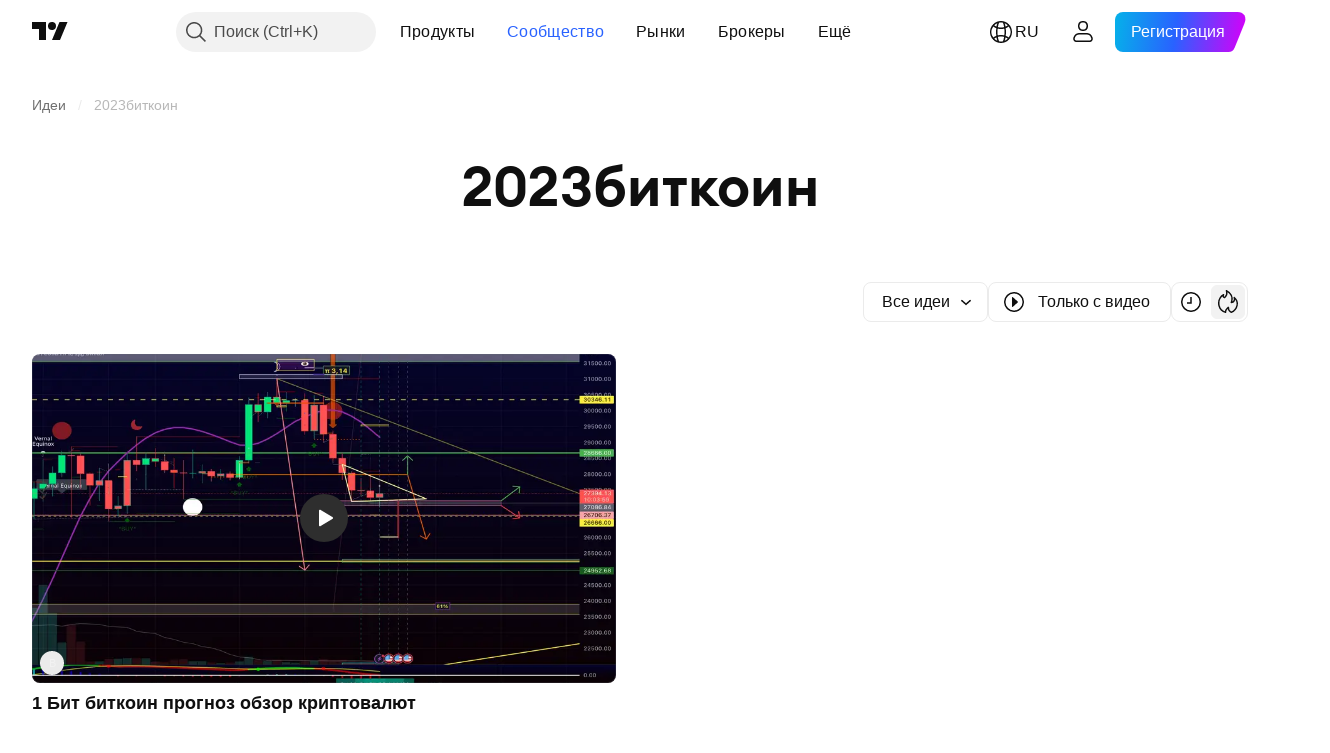

--- FILE ---
content_type: application/javascript; charset=utf-8
request_url: https://static.tradingview.com/static/bundles/ru.61111.929316da6b434b07d734.js
body_size: 2023
content:
(self.webpackChunktradingview=self.webpackChunktradingview||[]).push([[61111,25467,97837,37117,28675],{137597:e=>{e.exports=["от {username}"]},527427:e=>{e.exports=["Фильтры"]},516954:e=>{e.exports=["Платный скрипт"]},959698:e=>{e.exports=["Комментировать"]},256257:e=>{e.exports=["Брокер"]},237744:e=>{e.exports=["Биржа"]},706475:e=>{e.exports=["д"]},557655:e=>{e.exports=["ч"]},836883:e=>{e.exports=["м"]},649930:e=>{e.exports=["мес"]},477814:e=>{e.exports=["г"]},923230:e=>{e.exports=["Пт"]},930961:e=>{e.exports=["Пн"]},894748:e=>{e.exports=["Сб"]},875005:e=>{e.exports=["Вс"]},392578:e=>{e.exports=["Ср"]},608765:e=>{e.exports=["Чт"]},244254:e=>{e.exports=["Вт"]},212702:e=>{e.exports=["Оценить"]},13132:e=>{e.exports=["Май"]},326715:e=>{e.exports=["через %s"]},644500:e=>{e.exports=["Все идеи"]},656123:e=>{e.exports=["Все типы"]},227072:e=>{e.exports=["Апр"]},528896:e=>{e.exports=["Апрель"]},546450:e=>{e.exports=["Авг"]},811081:e=>{e.exports=["Август"]},830194:e=>{e.exports=["Навигационная цепочка"]},515462:e=>{e.exports=["Хорошо"]},532084:e=>{e.exports=["Дек"]},890082:e=>{e.exports=["Декабрь"]},99625:e=>{e.exports=["Удалить публикацию"]},852484:e=>{e.exports=["Обучение"]},309653:e=>{e.exports=["Обучающие идеи"]},510640:e=>{e.exports=["Выбор редакции"]},576362:e=>{e.exports=["Рекомендованный"]},302507:e=>{e.exports=["Фев"]},581069:e=>{e.exports=["Февраль"]},922928:e=>{e.exports=["Пт"]},503570:e=>{e.exports=["Пятница"]},43914:e=>{e.exports=["Скрипт с ограниченным доступом. Свяжитесь с автором для получения доступа."]},921636:e=>{e.exports=["Скрипт с ограниченным доступом. Вам предоставили доступ."]},184549:e=>{e.exports=["Индикаторы"]},961384:e=>{e.exports=["Фильтр типа идеи"]},562310:e=>{e.exports=["Янв"]},100200:e=>{e.exports=["Январь"]},853786:e=>{e.exports=["Июл"]},206608:e=>{e.exports=["Июль"]},800429:e=>{e.exports=["Июн"]},661487:e=>{e.exports=["Июнь"]},560007:e=>{e.exports=["Слишком много лайков"]},912179:e=>{e.exports=["Окт"]},137997:e=>{e.exports=["Октябрь"]},897141:e=>{e.exports=["Только с открытым кодом"]},728257:e=>{e.exports=["Длинная"]},709642:e=>{e.exports=["Библиотеки"]},837150:e=>{e.exports=["Пн"]},419573:e=>{e.exports=["Понедельник"]},437117:e=>{e.exports=["Ещё"]},819863:e=>{e.exports=["Подробная навигационная цепочка"]},776342:e=>{e.exports=["Популярные"]},913015:e=>{e.exports=["Свежие"]},910230:e=>{e.exports=["Актуальное"]},125734:e=>{e.exports=["Май"]},92767:e=>{e.exports=["Мар"]},193878:e=>{e.exports=["Март"]},298822:e=>{e.exports=["Не обучающая"]},963308:e=>{e.exports=["Не публичная"]},228418:e=>{e.exports=["Не выбранная"]},821020:e=>{e.exports=["Не рекомендованная"]},852638:e=>{e.exports=["Не видимая"]},294830:e=>{e.exports=["Пометка для автора"]},814107:e=>{e.exports=["Здесь пока ничего нет"]},526899:e=>{e.exports=["Ноя"]},604607:e=>{e.exports=["Ноябрь"]},874992:e=>{e.exports=["Следующая страница"]},674913:e=>{e.exports=["Сортировать по дате"]},872299:e=>{e.exports=["Сортировать по популярности"]},592921:e=>{e.exports=["Сортировать по актуальности"]},232273:e=>{e.exports=["Сб"]},130348:e=>{
e.exports=["Суббота"]},292278:e=>{e.exports=["Скрипт защищён"]},346703:e=>{e.exports=["Фильтр типа скрипта"]},424753:e=>{e.exports=["Другие публикации"]},806816:e=>{e.exports=["Сен"]},632179:e=>{e.exports=["Сентябрь"]},13009:e=>{e.exports=["Короткая"]},455087:e=>{e.exports=["Показывать только видеоидеи"]},468709:e=>{e.exports=["Больше публикаций"]},376924:e=>{e.exports=["Показывать только скрипты с открытым кодом"]},629383:e=>{e.exports=["Стратегии"]},306491:e=>{e.exports=["Рекомендована"]},377493:e=>{e.exports=["Вс"]},661480:e=>{e.exports=["Воскресенье"]},508670:e=>{e.exports=["Страница {num}"]},632147:e=>{e.exports=["Нумерация страниц"]},52293:e=>{e.exports=["Выбранные"]},871177:e=>{e.exports=["Индикатор Pine Script®"]},601470:e=>{e.exports=["Библиотека Pine Script®"]},359681:e=>{e.exports=["Стратегия Pine Script®"]},717184:e=>{e.exports=["Предыдущая страница"]},690593:e=>{e.exports=["Приватная идея"]},627458:e=>{e.exports=["Приватный скрипт"]},236906:e=>{e.exports=["Публичные"]},963929:e=>{e.exports=["Вы оценили уже много идей сегодня! Подождите немного, просмотрите наши графики, а затем попробуйте ещё раз позже."]},711532:e=>{e.exports=["Ср"]},894226:e=>{e.exports=["Среда"]},771388:e=>{e.exports=["Чт"]},879137:e=>{e.exports=["Четверг"]},763690:e=>{e.exports=["Здесь пока ничего нет, но вы можете почитать тысячи других публикаций."]},767138:e=>{e.exports=["Торговые идеи"]},811916:e=>{e.exports=["Вт"]},682160:e=>{e.exports=["Вторник"]},97837:e=>{e.exports=["Обновлено"]},224263:e=>{e.exports=["Только с видео"]},439836:e=>{e.exports=["Видима"]},403823:e=>{e.exports=["год"]},426940:e=>{e.exports=["день"]},2046:e=>{e.exports=["месяц"]},105756:e=>{e.exports=["один час"]},464017:e=>{e.exports=["только что"]},71460:e=>{e.exports=["{dayName} {specialSymbolOpen}в{specialSymbolClose} {dayTime}"]},632811:e=>{e.exports=["{specialSymbolOpen}Последн.{specialSymbolClose} {dayName} {specialSymbolOpen}в{specialSymbolClose} {dayTime}"]},689399:e=>{e.exports=["{specialSymbolOpen}Сегодня в{specialSymbolClose} {dayTime}"]},534437:e=>{e.exports=["{specialSymbolOpen}Завтра в{specialSymbolClose} {dayTime}"]},285799:e=>{e.exports=["{specialSymbolOpen}Вчера в{specialSymbolClose} {dayTime}"]},817856:e=>{e.exports=["%d час","%d часа","%d часов","%d часов"]},515185:e=>{e.exports=["%d месяц","%d месяца","%d месяцев","%d месяцев"]},584890:e=>{e.exports=["%d минута","%d минуты","%d минут","%d минут"]},909806:e=>{e.exports=["%d год","%d года","%d лет","%d лет"]},72685:e=>{e.exports=["{count} пользователь оценил","{count} пользователя оценили","{count} пользователей оценили","{count} пользователей оценили"]},595139:e=>{e.exports=["{count} комментарий","{count} комментария","{count} комментариев","{count} комментариев"]}}]);

--- FILE ---
content_type: application/javascript; charset=utf-8
request_url: https://static.tradingview.com/static/bundles/publications_view.1d0eeb464e6626b59fb7.js
body_size: 18186
content:
(self.webpackChunktradingview=self.webpackChunktradingview||[]).push([[26476],{583287:e=>{e.exports={"tv-spinner__container-rotate":"tv-spinner__container-rotate-aLqboHuu"}},60267:e=>{e.exports={desktop:"desktop-cIgT47qY",mobile:"mobile-cIgT47qY"}},350272:e=>{e.exports={root:"root-wf93R4pV",breadcrumbsHidden:"breadcrumbsHidden-wf93R4pV"}},350165:e=>{e.exports={header:"header-a7yb11E8",heading:"heading-a7yb11E8",categories:"categories-a7yb11E8",feed:"feed-a7yb11E8",emptyStateIcon:"emptyStateIcon-a7yb11E8",emptyStateButton:"emptyStateButton-a7yb11E8"}},969500:e=>{e.exports={}},243205:e=>{e.exports={"badge-broker":"badge-broker-GgBZrZ6D",featured:"featured-GgBZrZ6D",dark:"dark-GgBZrZ6D",platinum:"platinum-GgBZrZ6D",link:"link-GgBZrZ6D",gold:"gold-GgBZrZ6D",silver:"silver-GgBZrZ6D"}},821241:e=>{e.exports={"breadcrumbs-container":"breadcrumbs-container-aI9V8b_F","breadcrumbs-list":"breadcrumbs-list-aI9V8b_F","breadcrumbs-listitem":"breadcrumbs-listitem-aI9V8b_F"}},445296:e=>{e.exports={divider:"divider-cZAS4vtj","divider-small":"divider-small-cZAS4vtj","divider-medium":"divider-medium-cZAS4vtj",breadcrumb:"breadcrumb-cZAS4vtj","current-page":"current-page-cZAS4vtj","breadcrumb-with-caret":"breadcrumb-with-caret-cZAS4vtj","breadcrumb-with-menu-container":"breadcrumb-with-menu-container-cZAS4vtj","breadcrumb-disclosure-content":"breadcrumb-disclosure-content-cZAS4vtj","breadcrumb-disclosure-link":"breadcrumb-disclosure-link-cZAS4vtj","breadcrumb-disclosure-item":"breadcrumb-disclosure-item-cZAS4vtj","rounded-icon":"rounded-icon-cZAS4vtj","breadcrumb-content":"breadcrumb-content-cZAS4vtj","breadcrumb-circle-logo":"breadcrumb-circle-logo-cZAS4vtj"}},928534:e=>{e.exports={"tablet-small-breakpoint":"(max-width: 440px)",item:"item-jFqVJoPk",hovered:"hovered-jFqVJoPk",isDisabled:"isDisabled-jFqVJoPk",isActive:"isActive-jFqVJoPk",shortcut:"shortcut-jFqVJoPk",toolbox:"toolbox-jFqVJoPk",withIcon:"withIcon-jFqVJoPk","round-icon":"round-icon-jFqVJoPk",icon:"icon-jFqVJoPk",startSlot:"startSlot-jFqVJoPk",labelRow:"labelRow-jFqVJoPk",label:"label-jFqVJoPk",showOnHover:"showOnHover-jFqVJoPk","disclosure-item-circle-logo":"disclosure-item-circle-logo-jFqVJoPk",showOnFocus:"showOnFocus-jFqVJoPk"}},84526:e=>{e.exports={linkItem:"linkItem-zMVwkifW"}},351827:e=>{e.exports={roundTabButton:"roundTabButton-JbssaNvk",disableFocusOutline:"disableFocusOutline-JbssaNvk",enableCursorPointer:"enableCursorPointer-JbssaNvk",large:"large-JbssaNvk",withStartIcon:"withStartIcon-JbssaNvk",iconOnly:"iconOnly-JbssaNvk",withEndIcon:"withEndIcon-JbssaNvk",startIconWrap:"startIconWrap-JbssaNvk",endIconWrap:"endIconWrap-JbssaNvk",small:"small-JbssaNvk",xsmall:"xsmall-JbssaNvk",primary:"primary-JbssaNvk",disabled:"disabled-JbssaNvk",selected:"selected-JbssaNvk",disableActiveStateStyles:"disableActiveStateStyles-JbssaNvk",ghost:"ghost-JbssaNvk",fake:"fake-JbssaNvk",caret:"caret-JbssaNvk",visuallyHidden:"visuallyHidden-JbssaNvk",content:"content-JbssaNvk"}},891852:e=>{e.exports={scrollWrap:"scrollWrap-vgCB17hK",overflowScroll:"overflowScroll-vgCB17hK",
roundTabs:"roundTabs-vgCB17hK",center:"center-vgCB17hK",overflowWrap:"overflowWrap-vgCB17hK",start:"start-vgCB17hK"}},269269:(e,t,n)=>{"use strict";var a;n.d(t,{CollapseDirection:()=>a,useCollapsible:()=>i}),function(e){e.StartFirst="start-first",e.EndFirst="end-first"}(a||(a={}));var o=n(50959),r=n(363633);function i(e,t,n,i=a.EndFirst){const s=(0,o.useCallback)(((n,o)=>{const r=e.map((e=>n.widthsMap.get(t(e))??0));return function({items:e,containerWidth:t,elementsWidths:n,menuItemWidth:o,keepVisible:r,direction:i}){const s=[...e],l=[],c=[];let u=0;for(const e of n)u+=e;if(u<=t)return{visible:s,hidden:c};const d=[...n];if(u=r.map((e=>d[e])).reduce(((e,t)=>e+t),0)+o,i===a.EndFirst)for(let e=0;e<s.length;e++)r.includes(e)?l.push(s[e]):(u+=d[e],u<=t?l.push(s[e]):c.push(s[e]));else for(let e=s.length-1;e>=0;e--)r.includes(e)?l.unshift(s[e]):(u+=d[e],u<=t?l.unshift(s[e]):c.unshift(s[e]));return{visible:l,hidden:c}}({items:e,containerWidth:n.containerWidth,elementsWidths:r,menuItemWidth:n.moreButtonWidth,keepVisible:o,direction:i})}),[e]);return(0,r.useCollapsibleCommon)({itemsList:e,getItemId:t,calcVisibleAndHiddenItems:s,shouldKeepItemVisible:n})}},718083:(e,t,n)=>{"use strict";n.d(t,{useDisclosure:()=>c});var a=n(50959),o=n(650151),r=n(607423),i=n(405964),s=n(763341),l=n(481058);function c(e){const{id:t,listboxId:n,disabled:c,buttonTabIndex:u=0,onFocus:d,onBlur:m,onClick:b}=e,[f,h]=(0,a.useState)(!1),[v,p]=(0,i.useFocus)(),g=v||f,C=n??void 0!==t?(0,l.createDomId)(t,"listbox"):void 0,E=(0,a.useRef)(null),y=(0,a.useCallback)((e=>E.current?.focus(e)),[E]),A=(0,a.useRef)(null),k=(0,a.useCallback)((()=>(0,o.ensureNotNull)(A.current).focus()),[A]),S=(0,a.useCallback)((()=>h(!0)),[h]),R=(0,a.useCallback)(((e=!1,t=!1)=>{h(!1);const{activeElement:n}=document;n&&(0,r.isTextEditingField)(n)||t||y({preventScroll:e})}),[h,y]),I=(0,a.useCallback)((()=>{f?R():S()}),[f,R,S]),w=c?[]:[d,p.onFocus],x=c?[]:[m,p.onBlur],D=c?[]:[b,I],T=(0,s.createSafeMulticastEventHandler)(...w),M=(0,s.createSafeMulticastEventHandler)(...x),N=(0,s.createSafeMulticastEventHandler)(...D);return{listboxId:C,isOpened:f,isFocused:g,buttonTabIndex:c?-1:u,listboxTabIndex:-1,open:S,close:R,toggle:I,onOpen:k,buttonFocusBindings:{onFocus:T,onBlur:M},onButtonClick:N,buttonRef:E,listboxRef:A,buttonAria:{"aria-controls":f?C:void 0,"aria-expanded":f,"aria-disabled":c}}}},499408:(e,t,n)=>{"use strict";n.d(t,{useKeepActiveItemIntoView:()=>i});var a=n(50959),o=n(650151),r=n(896320);function i(e={}){const{activeItem:t,getKey:n,...i}=e,s=(0,a.useRef)(null),l=(0,a.useRef)(new Map),c=(0,r.useScrollIntoViewHelper)(s.current),u=(0,a.useCallback)((()=>{null!==c.current&&null!==s.current&&c.current.getContainer()!==s.current&&c.current.setContainer(s.current)}),[c,s]),d=(0,a.useCallback)((e=>{s.current=e}),[s]),m=(0,a.useCallback)(((e,t)=>{const a=n?n(e):e;t?l.current.set(a,t):l.current.delete(a)}),[l,n]),b=(0,a.useCallback)(((e,t)=>{if(!e)return;const a=n?n(e):e,r=l.current.get(a);r&&(u(),(0,o.ensureNotNull)(c.current).scrollTo(r,t))}),[l,c,n]);return(0,
a.useEffect)((()=>b(t,i)),[b,t]),[d,m,b]}},846503:(e,t,n)=>{"use strict";n.d(t,{useMobileTouchState:()=>r});var a=n(50959),o=n(23482);function r(){const[e,t]=(0,a.useState)(!1);return(0,a.useEffect)((()=>{t(o.mobiletouch)}),[]),e}},199090:(e,t,n)=>{"use strict";n.d(t,{usePrevious:()=>o});var a=n(50959);function o(e){const t=(0,a.useRef)(null);return(0,a.useEffect)((()=>{t.current=e}),[e]),t.current}},896320:(e,t,n)=>{"use strict";n.d(t,{useScrollIntoViewHelper:()=>d});var a=n(50959),o=n(650151),r=n(745269);const i={duration:200,additionalScroll:0},s={vertical:{scrollSize:"scrollHeight",clientSize:"clientHeight",start:"top",end:"bottom",size:"height"},horizontal:{scrollSize:"scrollWidth",clientSize:"clientWidth",start:"left",end:"right",size:"width"}};function l(e,t){const n=s[e];return t[n.scrollSize]>t[n.clientSize]}function c(e,t,n,a,o,i){const l=function(e,t,n,a=0){const o=s[e];return{start:-1*a,middle:-1*(Math.floor(n[o.size]/2)-Math.floor(t[o.size]/2)),end:-1*(n[o.size]-t[o.size])+a}}(e,a,o,i.additionalScroll);let c=0;if(i.snapToMiddle||function(e,t,n){const a=s[e];return t[a.start]<n[a.start]-n[a.size]/2||t[a.end]>n[a.end]+n[a.size]/2}(e,a,o))c=l.middle;else{const t=function(e,t,n,a=0){const o=s[e],r=t[o.start]+Math.floor(t[o.size]/2),i=n[o.start]+Math.floor(n[o.size]/2);return{start:t[o.start]-n[o.start]-a,middle:r-i,end:t[o.end]-n[o.end]+a}}(e,a,o,i.additionalScroll),n=function(e){const{start:t,middle:n,end:a}=e,o=new Map([[Math.abs(t),{key:"start",value:Math.sign(t)}],[Math.abs(n),{key:"middle",value:Math.sign(n)}],[Math.abs(a),{key:"end",value:Math.sign(a)}]]),r=Math.min(...o.keys());return o.get(r)}(t);c=void 0!==n?l[n.key]:0}return i.align&&(c=l[i.align]),function(e){const{additionalScroll:t=0,duration:n=r.dur,func:a=r.easingFunc.easeInOutCubic,onScrollEnd:o,target:i,wrap:s,direction:l="vertical"}=e;let{targetRect:c,wrapRect:u}=e;c=c??i.getBoundingClientRect(),u=u??s.getBoundingClientRect();const d=("vertical"===l?c.top-u.top:c.left-u.left)+t,m="vertical"===l?"scrollTop":"scrollLeft",b=s?s[m]:0;let f,h=0;return h=window.requestAnimationFrame((function e(t){let r;if(f?r=t-f:(r=0,f=t),r>=n)return s[m]=b+d,void(o&&o());const i=b+d*a(r/n);s[m]=Math.floor(i),h=window.requestAnimationFrame(e)})),function(){window.cancelAnimationFrame(h),o&&o()}}({...i,target:t,targetRect:a,wrap:n,wrapRect:o,additionalScroll:c,direction:e})}class u{constructor(e=null){this._container=null,this._lastScrolledElement=null,this._stopVerticalScroll=null,this._stopHorizontalScroll=null,this._container=e}scrollTo(e,t=i){if(null!==this._container&&null!==e&&!function(e,t,n=0){const a=e.getBoundingClientRect(),o=t.getBoundingClientRect();return a.top-o.top>=0&&o.bottom-a.bottom>=0&&a.left-o.left>=n&&o.right-a.right>=n}(e,this._container,t.visibilityDetectionOffsetInline)){const n=e.getBoundingClientRect(),a=this._container.getBoundingClientRect();this.stopScroll(),l("vertical",this._container)&&(this._stopVerticalScroll=c("vertical",e,this._container,n,a,this._modifyOptions("vertical",t))),
l("horizontal",this._container)&&(this._stopHorizontalScroll=c("horizontal",e,this._container,n,a,this._modifyOptions("horizontal",t)))}this._lastScrolledElement=e}scrollToLastElement(e){this.scrollTo(this._lastScrolledElement,e)}stopScroll(){null!==this._stopVerticalScroll&&this._stopVerticalScroll(),null!==this._stopHorizontalScroll&&this._stopHorizontalScroll()}getContainer(){return this._container}setContainer(e){this._container=e,this._container?.contains(this._lastScrolledElement)||(this._lastScrolledElement=null)}destroy(){this.stopScroll(),this._container=null,this._lastScrolledElement=null}_handleScrollEnd(e){"vertical"===e?this._stopVerticalScroll=null:this._stopHorizontalScroll=null}_modifyOptions(e,t){return Object.assign({},t,{onScrollEnd:()=>{this._handleScrollEnd(e),void 0!==t.onScrollEnd&&t.onScrollEnd()}})}}function d(e){const t=(0,a.useRef)(null);return(0,a.useEffect)((()=>(t.current=new u(e),()=>(0,o.ensureNotNull)(t.current).destroy())),[]),t}},325520:(e,t,n)=>{"use strict";n.d(t,{useTabs:()=>v});var a=n(50959),o=n(688697),r=n(763341),i=n(405964),s=n(499408),l=n(650151),c=n(283657),u=n(507017);function d(){return!1}function m(e,t){return{next:()=>t!==e.length-1,previous:()=>0!==t}}function b(e){const{activationType:t="manual"}=e,n=(0,a.useMemo)((()=>t),[]);return(0,l.assert)(t===n,"Activation type must be invariant."),"automatic"===t?function(e){const{isRtl:t,items:n,preventDefaultIfHandled:o=!0,stopPropagationIfHandled:r=!1,loop:i=!0,isHighlighted:s,onHighlight:l,onActivate:b,isCollapsed:f=d,orientation:h}=e,v=(0,a.useCallback)((e=>{l(e),f(e)||b(e)}),[l,b,f]),p=!i&&r?m(n,n.findIndex(s)):void 0;return(0,c.useKeyboardEventHandler)([(0,u.useItemsKeyboardNavigation)(h,t,n,s,v,i,{},void 0,p)],o,r)}(e):function(e){const{isRtl:t,items:n,preventDefaultIfHandled:o=!0,stopPropagationIfHandled:r=!1,loop:i=!0,isHighlighted:s,onHighlight:l,onActivate:d,orientation:b}=e,f=n.findIndex(s),h=n[f],v=(0,a.useCallback)((()=>{void 0!==h&&d(h)}),[h,d]),p=!i&&r?m(n,f):void 0,g=(0,a.useCallback)((e=>l(e)),[l]),C=(0,u.useItemsKeyboardNavigation)(b,t,n,s,g,i,{},void 0,p),E=(0,c.useKeyboardActionHandler)([13,32],v);return(0,c.useKeyboardEventHandler)([C,E],o,r)}(e)}var f=n(846503);const h=24;function v(e){const{id:t,items:n,orientation:l,activationType:c="manual",disabled:u,tablistLabelId:d,tablistLabel:m,focusOnHighlight:v=!0,preventDefaultIfKeyboardActionHandled:p=!0,stopPropagationIfKeyboardActionHandled:g=!1,keyboardNavigationLoop:C=!0,scrollIntoViewOptions:E,isActive:y,onActivate:A,isCollapsed:k,isRtl:S,isDisclosureOpened:R,isRadioGroup:I,defaultKeyboardFocus:w,focusableItemAttributes:x={}}=e,D=(0,f.useMobileTouchState)(),T=R?null:l||"horizontal",M=(0,a.useRef)(e.itemsRefs?.current??new Map),[N,B]=(0,a.useState)(),[L,_]=(0,i.useFocus)(),O=n.find(y),Y=(0,a.useCallback)((e=>e===N),[N]),F=(0,a.useCallback)((e=>{const t=M.current.get(e);v&&void 0!==t&&t!==document.activeElement&&t.focus()}),[v]),H=(0,a.useRef)(),P=(0,a.useCallback)(((e,t)=>{B(e),"number"==typeof t?(clearTimeout(H.current),
H.current=setTimeout((()=>F(e)),t)):F(e)}),[B,F]),W=(0,a.useCallback)((e=>{u||e.disabled||(A(e),Y(e)||P(e))}),[u,A,Y,P]),U=b({isRtl:S,items:n,activationType:c,preventDefaultIfHandled:p,stopPropagationIfHandled:g,loop:C,onActivate:W,isHighlighted:Y,onHighlight:P,isCollapsed:k,orientation:T}),z=(0,a.useCallback)((e=>{let t=null;for(const[n,a]of M.current.entries())if(e.target===a){t=n;break}t&&!Y(t)&&("automatic"===c&&k&&!k(t)?W(t):P(t))}),[c,Y,P,W,k]);(0,a.useEffect)((()=>{D||void 0!==O&&B(O)}),[O,D]),(0,a.useEffect)((()=>{L||B(void 0)}),[L]),(0,a.useEffect)((()=>()=>clearTimeout(H.current)),[]);const V=E?.additionalScroll??0,[J,K]=(0,s.useKeepActiveItemIntoView)({...E,visibilityDetectionOffsetInline:V+h,snapToMiddle:!0,activeItem:N??O,getKey:(0,a.useCallback)((e=>e.id),[])}),j=(0,a.useCallback)(((e,t)=>{K(e,t),null!==t?M.current.set(e,t):M.current.delete(e)}),[K]),{firstEdgeItemIndex:q,lastEdgeItemIndex:Z}=(0,o.findEdgesTab)(n,k);return{tabsBindings:n.map(((e,t)=>{const n=Y(e),a=y(e),r=e.disabled??u??!1,i=1===w?L?n:t===q||t===Z:L?n:a;return{...(0,o.getTabAttributes)(e.id,i,a,e.tabpanelId,r,I,"",x),highlighted:n,active:a,handleItemRef:j}})),tablistBinding:{...(0,o.getTabListAttributes)(t,l,u,d,m,I),onBlur:_.onBlur,onFocus:(0,r.createSafeMulticastEventHandler)(_.onFocus,z),onKeyDown:U},scrollWrapBinding:{ref:J},onActivate:W,onHighlight:P,isHighlighted:Y}}},685023:(e,t,n)=>{"use strict";n.d(t,{DEFAULT_SIZE:()=>a,spinnerSizeMap:()=>o});const a="large",o={mini:"xsmall",xxsmall:"xxsmall",xsmall:"xsmall",small:"small",medium:"medium",large:"large"}},248723:(e,t,n)=>{"use strict";n.d(t,{useTabsMainHandlers:()=>p});var a=n(50959),o=n(763341),r=n(846503),i=n(892487),s=n(269269),l=n(325520),c=n(718083),u=n(662929),d=n(283657),m=n(713094),b=n(909358),f=n(444530),h=n(199090);var v=n(246002);function p(e,t,n){const{id:p,items:g,activationType:C,orientation:E="horizontal",disabled:y,onActivate:A,isActive:k,overflowBehaviour:S,enableActiveStateStyles:R,tablistLabelId:I,tablistLabel:w,preventDefaultIfKeyboardActionHandled:x,size:D,stopPropagationIfKeyboardActionHandled:T,keyboardNavigationLoop:M,defaultKeyboardFocus:N,focusableItemAttributes:B}=t,L=(0,a.useMemo)((()=>(0,v.transformTabsWithCounters)(g,y,D)),[g,y,D]),_=(0,r.useMobileTouchState)(),O=(0,i.useOverflowBehaviour)(S),Y=(0,a.useRef)(!1),F=(0,a.useCallback)((e=>e.id),[]),H=R??!_,P=(0,m.useFadeInContext)(),{visibleItems:W,hiddenItems:U,containerRefCallback:z,innerContainerRefCallback:V,moreButtonRef:J,setItemRef:K,itemsMeasurements:j}=(0,s.useCollapsible)(L,F,k),q=(0,h.usePrevious)(j.current?.containerWidth)??0,Z=(0,b.useIsNonFirstRender)(),G=j.current?.containerWidth??0;let Q=!1;j.current&&Z&&(Q=function(e,t,n,a,o){if("collapse"!==a)return!0;const r=function(e,t,n){const a=e.filter((e=>t.find((t=>t.id===e[0]))));return t.length>0?a[0][1]+n:0}(Array.from(e.widthsMap.entries()),t,o),i=e.moreButtonWidth??0;let s=function(e,t){return e.reduce(((e,n)=>e+(t.get(n.id)??0)),0)}(n,e.widthsMap);return s+=t.length>0?i:0,function(e,t,n,a){return 0!==e?t-n<e&&t-n>a:n<t
}(r,e.containerWidth,s,o)}(j.current,U,W,O,n.gap??0)||0===G);const $=(0,f.useResizeObserver)((([e])=>{requestAnimationFrame((()=>{Z&&Q&&e.contentRect.width===q&&P()}))})),X="collapse"===O?W:L,ee=(0,a.useMemo)((()=>"collapse"===O?U:[]),[O,U]),te=(0,a.useCallback)((e=>ee.includes(e)),[ee]),{isOpened:ne,open:ae,close:oe,onButtonClick:re}=(0,c.useDisclosure)({id:p,disabled:y}),{tabsBindings:ie,tablistBinding:se,scrollWrapBinding:le,onActivate:ce,onHighlight:ue,isHighlighted:de}=(0,l.useTabs)({id:p,items:[...X,...ee],activationType:C,orientation:E,disabled:y,tablistLabelId:I,tablistLabel:w,preventDefaultIfKeyboardActionHandled:x,scrollIntoViewOptions:n.scrollIntoViewOptions,onActivate:A,isActive:k,isCollapsed:te,isRtl:n.isRtl,isDisclosureOpened:ne,isRadioGroup:n.isRadioGroup,stopPropagationIfKeyboardActionHandled:T,keyboardNavigationLoop:M,defaultKeyboardFocus:N,focusableItemAttributes:B}),me=ee.find(de),be=(0,a.useCallback)((()=>{const e=L.find(k);e&&ue(e)}),[ue,k,L]),fe=(0,a.useCallback)((()=>{oe(),be(),Y.current=!0}),[oe,be]),he=(0,a.useCallback)((()=>{me&&(ce(me),ue(me,250))}),[ce,ue,me]);le.ref=(0,u.useMergedRefs)([$,le.ref,z]),se.ref=(0,u.useMergedRefs)([se.ref,V]),se.onKeyDown=(0,o.createSafeMulticastEventHandler)((0,d.useKeyboardEventHandler)([(0,d.useKeyboardClose)(ne,fe),(0,d.useKeyboardActionHandler)([13,32],he,(0,a.useCallback)((()=>Boolean(me)),[me]))],x),se.onKeyDown);const ve=(0,a.useCallback)((e=>{Y.current=!0,re(e)}),[Y,re]),pe=(0,a.useCallback)((e=>{e&&ce(e)}),[ce]);return(0,a.useEffect)((()=>{Y.current?Y.current=!1:me&&!ne?ae():!me&&ne&&oe()}),[me,ne,ae,oe]),{enableActiveStateStyles:H,moreButtonRef:J,setItemRef:K,getBindings:e=>ie.find((t=>t.id===e.id)),handleMoreButtonClick:ve,handleCollapsedItemClick:pe,scrollWrapBinding:le,overflowBehaviour:O,tablistBinding:se,visibleTabs:X,hiddenTabs:ee,handleActivate:ce,isMobileTouch:_,getItemId:F,isDisclosureOpened:ne,isHighlighted:de,closeDisclosure:oe}}},246002:(e,t,n)=>{"use strict";n.d(t,{getTabCounter:()=>r,transformTabsWithCounters:()=>i});var a=n(50959),o=n(941777);function r({count:e,color:t="danger",size:n="xsmall",disabled:r}){return a.createElement(o.Counter,{"aria-label":"Tab counter",count:e,size:n,color:t,borderColor:"primary",disabled:r})}function i(e,t,n){return e.map((e=>{const a=e.counter;return a?{...e,endUpperSlot:r({count:a.count,color:a.color,size:n,disabled:t}),counter:void 0}:e}))}},688697:(e,t,n)=>{"use strict";function a(e,t="horizontal",n,a,o,r){return{id:e,role:r?"radiogroup":"tablist","aria-orientation":t,"aria-label":o,"aria-labelledby":a,"aria-disabled":n}}function o(e,t,n,a,o,r,i,s){return{id:e,role:r?"radio":"tab",tabIndex:t?s?.tabIndex??0:-1,disabled:o,"aria-selected":r?void 0:n,"aria-checked":r?n:void 0,"aria-controls":a,"aria-disabled":o,"aria-label":i,"data-focus-manager":void 0!==s?s["data-focus-manager"]:void 0}}function r(e,t){let n,a;for(let o=0;o<e.length;o++){const r=e.length-(o+1),i=void 0!==t&&t(e[r]);if(!e[o].disabled&&void 0===n&&(n=o),!e[r].disabled&&!i&&void 0===a&&(a=r),void 0!==n&&void 0!==a)break}return{
firstEdgeItemIndex:n,lastEdgeItemIndex:a}}var i;n.d(t,{TabNames:()=>i,findEdgesTab:()=>r,getTabAttributes:()=>o,getTabListAttributes:()=>a}),function(e){e.SquareButtonTabs="square-button-tabs",e.UnderlineButtonTabs="underline-button-tabs",e.UnderlineAnchorTabs="underline-anchor-tabs",e.RoundAnchorTabs="round-anchor-tabs",e.RoundButtonTabs="round-button-tabs",e.LightButtonTabs="light-button-tabs"}(i||(i={}))},892487:(e,t,n)=>{"use strict";n.d(t,{useOverflowBehaviour:()=>i});var a=n(586240),o=n(222463),r=n(846503);function i(e){const t=(0,o.useSafeMatchMedia)(a["media-mf-phone-landscape"],!0),n=(0,r.useMobileTouchState)();return e??(n||!t?"scroll":"collapse")}},306878:(e,t,n)=>{"use strict";function a(e){const{data:{context:t},extra:n}=e;return{heading:o(e),breadcrumbs:r(e),areBreadcrumbsVisible:!("are_breadcrumbs_visible"in n)||Boolean(n.are_breadcrumbs_visible),categories:i(e),feedData:s(e),entitiesType:l(e),searchQuery:"search_context"in t?t.search_context.search_term:void 0}}function o(e){const{extra:t}=e;if(function(e){try{const{heading:t}=e;return"string"==typeof t}catch{return!1}}(t))return t.heading}function r(e){const{extra:t}=e;if(!function(e){try{const{breadcrumbs:t}=e;return t.every((({title:e,url:t})=>"string"==typeof e&&null==t||"string"==typeof t))}catch{return!1}}(t))throw new Error("No breadcrumbs");return t.breadcrumbs.map((e=>{const{title:t,url:n}=e;return{name:t,href:n??void 0}}))}function i(e){const{data:{meta:{feed_categories_info:t}={},context:{request_context:{user:{is_authenticated:n}}}}}=e;if(t&&!(t.categories.length<=0))return{items:t.categories.filter((e=>n||!e.auth_required)).map((e=>({id:e.name,href:e.url,children:e.heading}))),current:t.current_category}}function s(e){const{data:{context:t,data:n},time:a}=e;return{ideas:{data:n.ideas.data,params:n.ideas.params},ssrTimeSeconds:a,context:t}}function l(e){const{extra:t}=e;if(!function(e){try{const{entities_type:t}=e;return"string"==typeof t&&["ideas","scripts"].includes(t)}catch{return!1}}(t))throw new Error("No breadcrumbs");return t.entities_type}n.d(t,{adaptBreadcrumbs:()=>r,adaptSsrProps:()=>a})},44928:(e,t,n)=>{"use strict";n.d(t,{Layout:()=>l});var a=n(444372),o=n(50959),r=n(781951),i=n(350272),s=n.n(i);function l(e){const{breadcrumbs:t,areBreadcrumbsVisible:i=!0,children:l}=e;return o.createElement("main",{className:s().root},o.createElement("div",{className:i?"":s().breadcrumbsHidden},o.createElement(r.Breadcrumbs,{id:"breadcrumbs-publications-view",size:"small",path:t,ariaLabel:a.t(null,void 0,n(830194)),moreButtonAriaLabel:a.t(null,void 0,n(819863)),breadcrumbCharLimit:64})),l)}},127490:(e,t,n)=>{"use strict";n.d(t,{FORCE_RERENDER_PAGE_NAME_EVENT:()=>a,forceRerenderPage:()=>o});const a="custom_rerender_page_event";function o(){document.dispatchEvent(new CustomEvent(a))}},872864:(e,t,n)=>{"use strict";n.d(t,{getActualUserProps:()=>r});var a=n(154834),o=n(400353);function r(e){const t=(0,a.default)(e);return t.context.request_context.user={is_authenticated:Boolean(window.is_authenticated),is_pro:Boolean(window.user.is_pro),
is_moderator:Boolean(window.user.is_moderator),is_staff:Boolean(window.user.is_staff),features:(0,o.getProductFeaturesConfig)((0,o.getProductId)(window.user))||void 0,permissions:window.user.permissions||{},available_offers:window.user.available_offers,settings:window.user.settings},t}},414879:(e,t,n)=>{"use strict";var a,o;n.r(t),n.d(t,{Months:()=>o,WeekDays:()=>a}),function(e){e[e.SUNDAY=1]="SUNDAY",e[e.MONDAY=2]="MONDAY",e[e.TUESDAY=3]="TUESDAY",e[e.WEDNESDAY=4]="WEDNESDAY",e[e.THURSDAY=5]="THURSDAY",e[e.FRIDAY=6]="FRIDAY",e[e.SATURDAY=7]="SATURDAY"}(a||(a={})),function(e){e[e.JANUARY=0]="JANUARY",e[e.FEBRUARY=1]="FEBRUARY",e[e.MARCH=2]="MARCH",e[e.APRIL=3]="APRIL",e[e.MAY=4]="MAY",e[e.JUNE=5]="JUNE",e[e.JULY=6]="JULY",e[e.AUGUST=7]="AUGUST",e[e.SEPTEMBER=8]="SEPTEMBER",e[e.OCTOBER=9]="OCTOBER",e[e.NOVEMBER=10]="NOVEMBER",e[e.DECEMBER=11]="DECEMBER"}(o||(o={}))},936410:(e,t,n)=>{"use strict";n.r(t),n.d(t,{monthsFullNames:()=>r,monthsShortNames:()=>i,weekDaysFullNames:()=>s,weekDaysMiniNames:()=>c,weekDaysShortNames:()=>l});var a=n(444372),o=n(414879);const r={[o.Months.JANUARY]:a.t(null,void 0,n(100200)),[o.Months.FEBRUARY]:a.t(null,void 0,n(581069)),[o.Months.MARCH]:a.t(null,void 0,n(193878)),[o.Months.APRIL]:a.t(null,void 0,n(528896)),[o.Months.MAY]:a.t(null,void 0,n(125734)),[o.Months.JUNE]:a.t(null,void 0,n(661487)),[o.Months.JULY]:a.t(null,void 0,n(206608)),[o.Months.AUGUST]:a.t(null,void 0,n(811081)),[o.Months.SEPTEMBER]:a.t(null,void 0,n(632179)),[o.Months.OCTOBER]:a.t(null,void 0,n(137997)),[o.Months.NOVEMBER]:a.t(null,void 0,n(604607)),[o.Months.DECEMBER]:a.t(null,void 0,n(890082))},i={[o.Months.JANUARY]:a.t(null,void 0,n(562310)),[o.Months.FEBRUARY]:a.t(null,void 0,n(302507)),[o.Months.MARCH]:a.t(null,void 0,n(92767)),[o.Months.APRIL]:a.t(null,void 0,n(227072)),[o.Months.MAY]:a.t(null,{context:"short"},n(13132)),[o.Months.JUNE]:a.t(null,void 0,n(800429)),[o.Months.JULY]:a.t(null,void 0,n(853786)),[o.Months.AUGUST]:a.t(null,void 0,n(546450)),[o.Months.SEPTEMBER]:a.t(null,void 0,n(806816)),[o.Months.OCTOBER]:a.t(null,void 0,n(912179)),[o.Months.NOVEMBER]:a.t(null,void 0,n(526899)),[o.Months.DECEMBER]:a.t(null,void 0,n(532084))},s={[o.WeekDays.SUNDAY]:a.t(null,void 0,n(661480)),[o.WeekDays.MONDAY]:a.t(null,void 0,n(419573)),[o.WeekDays.TUESDAY]:a.t(null,void 0,n(682160)),[o.WeekDays.WEDNESDAY]:a.t(null,void 0,n(894226)),[o.WeekDays.THURSDAY]:a.t(null,void 0,n(879137)),[o.WeekDays.FRIDAY]:a.t(null,void 0,n(503570)),[o.WeekDays.SATURDAY]:a.t(null,void 0,n(130348))},l={[o.WeekDays.SUNDAY]:a.t(null,void 0,n(377493)),[o.WeekDays.MONDAY]:a.t(null,void 0,n(837150)),[o.WeekDays.TUESDAY]:a.t(null,void 0,n(811916)),[o.WeekDays.WEDNESDAY]:a.t(null,void 0,n(711532)),[o.WeekDays.THURSDAY]:a.t(null,void 0,n(771388)),[o.WeekDays.FRIDAY]:a.t(null,void 0,n(922928)),[o.WeekDays.SATURDAY]:a.t(null,void 0,n(232273))},c={[o.WeekDays.SUNDAY]:a.t(null,{context:"day_of_week"},n(875005)),[o.WeekDays.MONDAY]:a.t(null,{context:"day_of_week"},n(930961)),[o.WeekDays.TUESDAY]:a.t(null,{context:"day_of_week"},n(244254)),
[o.WeekDays.WEDNESDAY]:a.t(null,{context:"day_of_week"},n(392578)),[o.WeekDays.THURSDAY]:a.t(null,{context:"day_of_week"},n(608765)),[o.WeekDays.FRIDAY]:a.t(null,{context:"day_of_week"},n(923230)),[o.WeekDays.SATURDAY]:a.t(null,{context:"day_of_week"},n(894748))}},455219:(e,t,n)=>{"use strict";n.d(t,{hydrateLoginBound:()=>l});var a=n(50959),o=n(650151),r=n(402863),i=n(230845),s=n(127490);function l(e,t,n){const l=(0,o.ensureNotNull)(document.querySelector(t)),c=(0,r.getComponentRenderMode)(l),u=(0,r.getComponentInitData)(l),d=(0,i.hydrateReactRoot)(a.createElement(e,{...u}),l,c);let m=null;const b=async()=>{if("Guest"!==window.user.username){m?.abort(),m=new AbortController;const t=await n(u,m.signal);d.render(a.createElement(e,{key:Date.now(),...t}))}};return window.loginStateChange.subscribe(null,b),document.addEventListener(s.FORCE_RERENDER_PAGE_NAME_EVENT,b),()=>{m?.abort(),d.unmount(),window.loginStateChange.unsubscribe(null,b),document.removeEventListener(s.FORCE_RERENDER_PAGE_NAME_EVENT,b)}}},376240:(e,t,n)=>{"use strict";n.d(t,{initFromInitData:()=>r});var a=n(588948),o=n(909740);function r(){(0,a.updateInitData)();const e=(0,a.getInitData)();!o.watchedTheme.value()&&"theme"in e&&(0,o.setTheme)(e.theme)}},909740:(e,t,n)=>{"use strict";n.d(t,{setTheme:()=>o,watchedTheme:()=>a});const a=new(n(77294).WatchedValue);function o(e){a.setValue(e)}a.subscribe((e=>{!function(e,t=window){const n="theme-"+e,a=t.document.documentElement.classList;for(const e of Array.from(a))e.startsWith("theme-")&&e!==n&&a.remove(e);a.add(n),t.document.documentElement.dataset.theme=e}(e,window)}))},127463:(e,t,n)=>{"use strict";n.d(t,{Breadcrumbs:()=>N});var a=n(50959),o=n(497754),r=n.n(o),i=n(269269),s=n(481058),l=n(238718),c=n(600586),u=n(36559);const d=40;function m(e="",t=d){return(0,a.useMemo)((()=>function(e,t){return e.length<=t?{hasEllipsis:!1,truncatedName:e,bindings:{}}:{hasEllipsis:!0,truncatedName:e.substring(0,t).trim()+"…",bindings:{title:e,"aria-label":e}}}(e,t)),[e,t])}var b=n(495217),f=n(445296);function h(e){const{name:t,size:n,basename:o,ignoreBaseName:i,href:s="",submenu:l,className:c,isCurrentPage:d,breadcrumbCharLimit:h,preventCurrentPageClick:v=!0,onClick:p,icon:g,iconAriaProps:C,id:E,TextRenderer:y,...A}=e;let k=i?s:o+s;const{truncatedName:S,hasEllipsis:R,bindings:I}=m(t,h),w=!A.renderComponent&&!s;w&&(k="#");const x=a.useCallback((e=>{if((d&&v||w)&&e.preventDefault(),p)return p(e)}),[d,p,v,w]);return a.createElement(u.TextAnchorButton,{...A,...I,id:E||void 0,href:k,size:n,onClick:x,color:"light-gray","aria-current":d?"page":void 0,isDimmed:d,className:r()(f.breadcrumb,f[`breadcrumb-${n}`],R&&"apply-common-tooltip",d&&f["current-page"],g&&g.roundedIcon&&f["rounded-icon"],c),statesWithoutBg:!0,startIcon:g&&g.startIcon,startIconAriaAttrs:C&&{"aria-label":C["aria-label"],"aria-hidden":String(C["aria-hidden"])},tabIndex:d?-1:void 0},a.createElement("span",{className:f["breadcrumb-content"]},g&&g.circleLogo&&a.createElement(b.CircleLogo,{...C,className:f["breadcrumb-circle-logo"],size:"xxxsmall",
logoUrl:g.circleLogo.logoUrl,placeholderLetter:"placeholderLetter"in g.circleLogo?g.circleLogo.placeholderLetter:void 0}),y?a.createElement(y,{text:S}):S))}function v(e){const{divider:t="/",size:n}=e;return"string"==typeof t?a.createElement("span",{className:r()(f.divider,f[`divider-${n}`]),"aria-hidden":"true"},t):t}var p=n(662929),g=n(99171),C=n(634993),E=n(470316);var y=n(14388),A=n(551080);function k(e){const{id:t,size:n,triggerChildren:o,items:i,triggerClassName:c,triggerReference:d,triggerIcon:b,showCaret:h,basename:v,focusNextBreadcrumb:C,breadcrumbCharLimit:y,triggerAriaLabel:A}=e,[k,R]=(0,l.useRefsMap)(),{buttonRef:I,listboxRef:w,onListItemKeydown:x,close:D,wrapperBindings:T,buttonBindings:M,buttonAria:N,listboxId:B,isOpened:L}=function(e){const{id:t,listItemsCount:n,focusFirstItemInListbox:o,focusNextBreadcrumb:r}=e,[i,l]=(0,a.useState)(!1),c=(0,a.useRef)(null),u=(0,a.useRef)(null),d=void 0!==t?(0,s.createDomId)(t,"listbox"):void 0,m=(0,a.useCallback)((()=>l(!0)),[l]),b=(0,a.useCallback)((()=>l(!1)),[l]),f=(0,a.useCallback)((e=>{u.current?.contains(e.relatedTarget)||b()}),[u]),h=(0,a.useCallback)((e=>{i?b():(m(),0===e.nativeEvent?.detail&&o())}),[o]),v=(0,a.useCallback)((e=>t=>{const a=(0,E.hashFromEvent)(t);0===e&&a===E.Modifiers.Shift+9&&(t.preventDefault(),c.current?.focus()),e===n-1&&9===a&&(t.preventDefault(),r(),b())}),[c,n]),p=(0,a.useCallback)((e=>{e.preventDefault(),e.stopPropagation()}),[]);return{isOpened:i,buttonRef:c,listboxRef:u,onListItemKeydown:v,close:b,wrapperBindings:{onMouseOver:m,onMouseOut:f},buttonBindings:{onClick:h,onBlur:f,onTouchEnd:p,onTouchStart:m},buttonAria:{"aria-controls":i?d:void 0,"aria-expanded":i,"aria-haspopup":!0},listboxId:d}}({id:t,listItemsCount:i.length,focusFirstItemInListbox:()=>setTimeout((()=>{k.current.get(i[0]?.name)?.focus()}),0),focusNextBreadcrumb:C}),_=(0,p.useMergedRefs)([d,I]),O={x:"small"===n?-8:-10,y:8},{truncatedName:Y,bindings:F}=m(o,y),H=(0,a.useCallback)((()=>{D(),I.current?.focus()}),[D]);return a.createElement("div",{className:f["breadcrumb-with-menu-container"],...T},a.createElement(g.PopupMenuDisclosureView,{isOpened:L,onClose:H,buttonRef:I,listboxReference:w,listboxClassName:f["breadcrumb-disclosure-content"],listboxId:B,popupPositionCorrection:O,button:a.createElement(u.TextButton,{size:n,showCaret:h,isHovered:L,color:"light-gray",statesWithoutBg:!0,className:r()(f.breadcrumb,f[`breadcrumb-${n}`],h&&f["breadcrumb-with-caret"],c),startIcon:b,iconOnly:!!b,reference:_,...N,...M,"aria-label":A||F["aria-label"]},Y),popupChildren:i.map(((e,t)=>a.createElement(S,{key:e.name,item:e,basename:v,reference:R(e.name),onKeyDown:x(t)})))}))}function S(e){const{item:t,basename:n="",reference:o,onKeyDown:r}=e,{renderComponent:i=y.CustomComponentDefaultLink,submenu:s,name:l,href:c,ignoreBaseName:u,onClick:d,icon:m,iconAriaProps:b,...h}=t;let v=u?c:n+c;const p=!t.renderComponent&&!c;p&&(v="#");const g=a.useCallback((e=>{if(p&&e.preventDefault(),d)return d(e)}),[d,p]);return a.createElement(i,{...h,href:v,className:f["breadcrumb-disclosure-link"],reference:(0,
A.isomorphicRef)(o),onKeyDown:r,onClick:g},a.createElement(C.PopupMenuItem,{circleLogo:m&&m.circleLogo,roundedIcon:m&&m.roundedIcon,iconAriaProps:{...b},icon:m&&m.startIcon,className:f["breadcrumb-disclosure-item"],label:l}))}function R(e){const{id:t,size:n,basename:o="",divider:r,item:i,showDivider:s,isCurrentPage:l,breadcrumbCharLimit:c,focusNextBreadcrumb:u,setRef:d,preventCurrentPageClick:m}=e,{submenu:b,...f}=i,p=b?[f,...b]:[],g=(0,a.useCallback)(d(i.name),[i]);return a.createElement(a.Fragment,null,s&&a.createElement(v,{divider:r,size:n}),Boolean(b)?a.createElement(k,{id:t,size:n,basename:o,items:p,triggerChildren:i.name,triggerReference:g,focusNextBreadcrumb:u,breadcrumbCharLimit:c,showCaret:!0}):a.createElement(h,{...i,basename:o,size:n,isCurrentPage:l,reference:g,breadcrumbCharLimit:c,preventCurrentPageClick:m}))}var I=n(931174),w=n(789882),x=n(821241);const D=40,T=50,M=e=>e.name;function N(e){const{id:t,path:n,divider:o,className:u,innerClassName:d,ariaLabel:m,basename:b="",size:f="medium",moreButtonAriaLabel:h,breadcrumbCharLimit:p,preventCurrentPageClick:g}=e,{isInModal:C}=(0,a.useContext)(I.BreadcrumbsContext);(0,a.useEffect)((()=>{}),[n,C]);const E=(0,a.useCallback)((e=>{const t=n.findIndex((t=>t.name===e.name));return 0===t||t===n.length-1}),[n]),{containerRefCallback:y,moreButtonRef:A,innerContainerRefCallback:S,visibleItems:N,hiddenItems:B,setItemRef:L}=(0,i.useCollapsible)(n,M,E,i.CollapseDirection.StartFirst),[_,O]=(0,l.useRefsMap)(),Y=(0,a.useCallback)((e=>{const t=n.findIndex((t=>t.name===e));if(-1!==t)return n[t+1]?.name}),[n]),F=(0,a.useCallback)((e=>{e&&_.current.get(e)?.focus()}),[_]),H=(0,a.useCallback)((()=>F(N[1]?.name)),[_,N]);return 0===n.length?null:a.createElement(c.MenuWidthContext.Provider,{value:{setMenuMaxWidth:!0}},a.createElement("nav",{"aria-label":m,ref:y,className:r()(x["breadcrumbs-container"],x[`breadcrumbs-container-${f}`])},a.createElement("ul",{ref:S,className:r()(x["breadcrumbs-list"],u)},N.map(((e,n)=>a.createElement(a.Fragment,{key:e.name},a.createElement("li",{className:r()(x["breadcrumbs-listitem"],d),ref:L(M(e))},a.createElement(R,{item:e,isCurrentPage:n===N.length-1,showDivider:0!==n,divider:o,basename:b,id:(0,s.createDomId)(t,"breadcrumbs","submenu",e.name),size:f,setRef:O,focusNextBreadcrumb:()=>F(Y(e.name)),breadcrumbCharLimit:p||(n===N.length-1?T:D),preventCurrentPageClick:g})),B.length>0&&0===n&&a.createElement("li",{className:r()(x["breadcrumbs-listitem"],d),ref:A},a.createElement(v,{divider:o,size:f}),a.createElement(k,{id:(0,s.createDomId)(t,"breadcrumbs","more"),size:f,items:B,triggerAriaLabel:h,triggerIcon:w,focusNextBreadcrumb:H,breadcrumbCharLimit:p||D}))))))))}},931174:(e,t,n)=>{"use strict";n.d(t,{BreadcrumbsContext:()=>a});const a=n(50959).createContext({isInModal:!1})},781951:(e,t,n)=>{"use strict";n.d(t,{BreadcrumbRouterLink:()=>s,Breadcrumbs:()=>a.Breadcrumbs,BreadcrumbsContext:()=>l.BreadcrumbsContext});var a=n(127463),o=n(50959),r=n(460337),i=n(650151);function s(e){const{href:t,reference:n,...a}=e;return o.createElement(r.Link,{...a,to:(0,
i.ensureDefined)(t),ref:n})}var l=n(931174)},495217:(e,t,n)=>{"use strict";n.d(t,{CircleLogo:()=>a.CircleLogo,hiddenCircleLogoClass:()=>a.hiddenCircleLogoClass});var a=n(884566)},99171:(e,t,n)=>{"use strict";n.d(t,{PopupMenuDisclosureView:()=>d});var a=n(50959),o=n(89317),r=n(45968),i=n(650151);const s={x:0,y:0};function l(e,t,n){return(0,a.useCallback)((()=>function(e,t,{x:n=s.x,y:a=s.y}=s){const o=(0,i.ensureNotNull)(e).getBoundingClientRect(),r={x:o.left+n,y:o.top+o.height+a,indentFromWindow:{top:4,bottom:4,left:4,right:4}};return t&&(r.overrideWidth=o.width),r}(e.current,t,n)),[e,t])}var c=n(586240);const u=parseInt(c["size-header-height"]);function d(e){const{button:t,popupChildren:n,buttonRef:i,listboxId:s,listboxClassName:c,listboxTabIndex:d,matchButtonAndListboxWidths:m,isOpened:b,scrollWrapReference:f,listboxReference:h,onClose:v,onOpen:p,onListboxFocus:g,onListboxBlur:C,onListboxKeyDown:E,listboxAria:y,repositionOnScroll:A=!0,closeOnHeaderOverlap:k=!1,popupPositionCorrection:S={x:0,y:0},popupPosition:R,dataQaId:I}=e,w=l(i,m,S),x=k?u:0;return a.createElement(a.Fragment,null,t,a.createElement(r.PopupMenu,{...y,dataQaId:(0,o.dataQaIds)("ui-kit-disclosure-popup",I),id:s,className:c,tabIndex:d,isOpened:b,position:R||w,repositionOnScroll:A,onClose:v,onOpen:p,doNotCloseOn:i.current,reference:h,scrollWrapReference:f,onFocus:g,onBlur:C,onKeyDown:E,closeOnScrollOutsideOffset:x},n))}},634993:(e,t,n)=>{"use strict";n.d(t,{DEFAULT_POPUP_MENU_ITEM_THEME:()=>u,PopupMenuItem:()=>m});var a=n(50959),o=n(497754),r=n(345848),i=n(224743),s=n(495217),l=n(184277),c=n(928534);const u=c;function d(e){e.stopPropagation()}function m(e){const{id:t,role:n,className:u,title:m,labelRowClassName:b,labelClassName:f,toolboxClassName:h,shortcut:v,forceShowShortcuts:p,icon:g,iconClassname:C,isActive:E,isDisabled:y,isHovered:A,appearAsDisabled:k,label:S,link:R,showToolboxOnHover:I,showToolboxOnFocus:w,target:x,rel:D,toolbox:T,toolboxRole:M,reference:N,onMouseOut:B,onMouseOver:L,onKeyDown:_,suppressToolboxClick:O=!0,theme:Y=c,tabIndex:F,tagName:H,renderComponent:P,roundedIcon:W,iconAriaProps:U,circleLogo:z,dontClosePopup:V,onClick:J,onClickArg:K,trackEventObject:j,trackMouseWheelClick:q,trackRightClick:Z,startSlot:G,...Q}=e,$=(0,a.useRef)(null),X=(0,a.useMemo)((()=>function(e){function t(t){const{reference:n,...o}=t,r=e??(o.href?"a":"div"),i="a"===r?o:function(e){const{download:t,href:n,hrefLang:a,media:o,ping:r,rel:i,target:s,type:l,referrerPolicy:c,...u}=e;return u}(o);return a.createElement(r,{...i,ref:n})}return t.displayName=`DefaultComponent(${e})`,t}(H)),[H]),ee=P??X;return a.createElement(ee,{...Q,id:t,role:n,className:o(u,Y.item,g&&Y.withIcon,{[Y.isActive]:E,[Y.isDisabled]:y||k,[Y.hovered]:A}),title:m,href:R,target:x,rel:D,reference:function(e){$.current=e,"function"==typeof N&&N(e);"object"==typeof N&&(N.current=e)},onClick:function(e){if(y)return;j&&(0,r.trackEvent)(j.category,j.event,j.label);J&&J(K,e);V||(e.currentTarget.dispatchEvent(new CustomEvent("popup-menu-close-event",{bubbles:!0,detail:{clickType:(0,
l.isKeyboardClick)(e)?"keyboard":"mouse"}})),(0,i.globalCloseMenu)())},onContextMenu:function(e){j&&Z&&(0,r.trackEvent)(j.category,j.event,`${j.label}_rightClick`)},onMouseUp:function(e){if(1===e.button&&R&&j){let e=j.label;q&&(e+="_mouseWheelClick"),(0,r.trackEvent)(j.category,j.event,e)}},onMouseOver:L,onMouseOut:B,onKeyDown:_,tabIndex:F},z&&a.createElement(s.CircleLogo,{...U,className:c["disclosure-item-circle-logo"],size:"xxxsmall",logoUrl:z.logoUrl,placeholderLetter:"placeholderLetter"in z?z.placeholderLetter:void 0}),G&&a.createElement("span",{className:Y.startSlot},G),g&&a.createElement("span",{"aria-label":U&&U["aria-label"],"aria-hidden":U&&Boolean(U["aria-hidden"]),className:o(Y.icon,W&&c["round-icon"],C),dangerouslySetInnerHTML:{__html:g}}),a.createElement("span",{className:o(Y.labelRow,b)},a.createElement("span",{className:o(Y.label,f)},S)),(void 0!==v||p)&&a.createElement("span",{className:Y.shortcut},(te=v)&&te.split("+").join(" + ")),void 0!==T&&a.createElement("span",{role:M,onClick:O?d:void 0,className:o(h,Y.toolbox,{[Y.showOnHover]:I,[Y.showOnFocus]:w})},T));var te}},599136:(e,t,n)=>{"use strict";n.d(t,{CollapsedRoundTabsDisclosure:()=>h});var a=n(50959),o=n(662929),r=n(79205),i=n(634993),s=n(99171),l=n(967412),c=n(694789),u=n(679293),d=n(56194),m=n(789882),b=n(602057),f=n(84526);function h(e){const{disabled:t,isOpened:n,enableActiveStateStyles:u,disableFocusOutline:d,fake:h,items:p,buttonText:g,buttonPreset:C="text",buttonRef:E,size:y,variant:A,isAnchorTabs:k,isHighlighted:S,onButtonClick:R,onItemClick:I,onClose:w}=e,x=(0,a.useRef)(null),D=(0,o.useMergedRefs)([E,x]),T="text"===C?void 0:"xsmall"===y?m:b;return a.createElement(s.PopupMenuDisclosureView,{buttonRef:x,listboxTabIndex:-1,isOpened:n,onClose:w,listboxAria:{"aria-hidden":!0},button:a.createElement(c.RoundTabsBaseButton,{"aria-hidden":!0,disabled:t,active:n,onClick:R,ref:D,tabIndex:-1,size:y,variant:A,startIcon:T,showCaret:"text"===C,iconOnly:"meatballs"===C,enableActiveStateStyles:u,disableFocusOutline:d,fake:h},g),popupChildren:a.createElement(a.Fragment,null,"meatballs"===C&&a.createElement(l.ToolWidgetMenuSummary,null,g),p.map((e=>a.createElement(i.PopupMenuItem,{key:e.id,className:k?f.linkItem:void 0,onClick:I,onClickArg:e,isActive:S(e),label:a.createElement(v,{isHighlighted:S(e),size:y,variant:A,disabled:e.disabled},e.children),isDisabled:e.disabled,link:"href"in e?e.href:void 0,rel:"rel"in e?e.rel:void 0,target:"target"in e?e.target:void 0,icon:e.startIcon,toolbox:e.endIcon&&a.createElement(r.Icon,{icon:e.endIcon}),renderComponent:"renderComponent"in e?e.renderComponent:void 0,dontClosePopup:!0}))))})}function v(e){const{isHighlighted:t,size:n,variant:o,children:r,disabled:i}=e,s={size:n??u.defaultSize,variant:o??u.defaultVariant,isHighlighted:t,isCollapsed:!0,disabled:i??!1};return a.createElement(d.RoundTabContext.Provider,{value:s},r)}},32384:(e,t,n)=>{"use strict";n.d(t,{RoundTabAnchor:()=>c});var a=n(50959),o=n(14388),r=n(551080),i=n(843085),s=n(679293),l=n(56194);function c(e){
const{item:t,highlighted:n,handleItemRef:c,reference:u,onClick:d,size:m,variant:b,active:f,fake:h,enableActiveStateStyles:v,disableFocusOutline:p,disabled:g,...C}=e,E=(0,a.useCallback)((e=>{g&&e.preventDefault(),d&&d(t)}),[d,t,g]),y=(0,a.useCallback)((e=>{c&&c(t,e),(0,r.isomorphicRef)(u)(e)}),[t,c]),A={size:m??s.defaultSize,variant:b??s.defaultVariant,isHighlighted:Boolean(f),isCollapsed:!1,disabled:g??!1},k=t.renderComponent??o.CustomComponentDefaultLink;return a.createElement(k,{...C,id:t.id,onClick:E,reference:y,href:t.href,rel:t.rel,target:t.target,"data-overflow-tooltip-text":(0,i.getTextForTooltip)(t.children),className:(0,s.useRoundTabClassNames)({size:m,variant:b,active:f,fake:h,startIcon:t.startIcon,endIcon:t.endIcon,anchor:!0,enableActiveStateStyles:v,disableFocusOutline:p,disabled:g})},a.createElement(s.RoundTabContent,{startIcon:t.startIcon,endIcon:t.endIcon},a.createElement(l.RoundTabContext.Provider,{value:A},t.children)))}},679293:(e,t,n)=>{"use strict";n.d(t,{RoundTabContent:()=>m,defaultSize:()=>c,defaultVariant:()=>u,useRoundTabClassNames:()=>d});var a=n(50959),o=n(497754),r=n(728804),i=n(79205),s=n(602948),l=n(351827);const c="xsmall",u="primary";function d(e){const t=(0,a.useContext)(r.CustomBehaviourContext),{size:n="xsmall",variant:i="primary",active:s,fake:c,startIcon:u,endIcon:d,showCaret:m,iconOnly:b,anchor:f,enableActiveStateStyles:h=t.enableActiveStateStyles,disableFocusOutline:v=!1,tooltip:p,disabled:g}=e;return o(l.roundTabButton,l[n],l[i],u&&l.withStartIcon,(d||m)&&l.withEndIcon,b&&l.iconOnly,s&&l.selected,c&&l.fake,f&&l.enableCursorPointer,!h&&l.disableActiveStateStyles,v&&l.disableFocusOutline,p&&"apply-common-tooltip",g&&l.disabled,"apply-overflow-tooltip apply-overflow-tooltip--check-children-recursively apply-overflow-tooltip--allow-text")}function m(e){const{startIcon:t,endIcon:n,showCaret:r,iconOnly:s,children:c}=e;return a.createElement(a.Fragment,null,t&&a.createElement(i.Icon,{icon:t,className:l.startIconWrap,"aria-hidden":!0}),c&&a.createElement("span",{className:o(l.content,s&&l.visuallyHidden)},c),(!s&&n||r)&&a.createElement(b,{icon:n,showCaret:r}))}function b(e){const{icon:t,showCaret:n}=e;return a.createElement(i.Icon,{className:o(l.endIconWrap,n&&l.caret),icon:n?s:t,"aria-hidden":!0})}},56194:(e,t,n)=>{"use strict";n.d(t,{RoundTabContext:()=>a});const a=(0,n(50959).createContext)({size:"small",variant:"primary",isHighlighted:!1,isCollapsed:!1,disabled:!1})},694789:(e,t,n)=>{"use strict";n.d(t,{RoundTabsBaseButton:()=>i});var a=n(50959),o=n(843085),r=n(679293);const i=(0,a.forwardRef)(((e,t)=>{const{id:n,size:i,variant:s,active:l,fake:c,startIcon:u,endIcon:d,showCaret:m,iconOnly:b,children:f,enableActiveStateStyles:h,disableFocusOutline:v,tooltip:p,disabled:g,...C}=e;return a.createElement("button",{...C,id:n,ref:t,"data-tooltip":p,"data-overflow-tooltip-text":p??(0,o.getTextForTooltip)(f),className:(0,r.useRoundTabClassNames)({size:i,variant:s,active:l,fake:c,startIcon:u,endIcon:d,showCaret:m,iconOnly:b,enableActiveStateStyles:h,disableFocusOutline:v,tooltip:p,disabled:g
})},a.createElement(r.RoundTabContent,{startIcon:u,endIcon:d,showCaret:m,iconOnly:b},f))}));i.displayName="RoundTabsBaseButton"},372923:(e,t,n)=>{"use strict";n.d(t,{RoundAnchorTabs:()=>d});var a=n(50959),o=n(444372),r=n(688697),i=n(32384),s=n(599136),l=n(148307),c=n(680574),u=n(248723);function d(e){const{disabled:t,moreButtonText:d=o.t(null,void 0,n(437117)),moreButtonPreset:m,size:b,variant:f,align:h,onActivate:v=()=>{},isActive:p,style:g={},ariaCurrentValue:C,"data-name":E="round-tabs-anchors"}=e,y=(0,l.getRoundTabsGap)(b),{enableActiveStateStyles:A,moreButtonRef:k,setItemRef:S,getBindings:R,handleMoreButtonClick:I,handleCollapsedItemClick:w,scrollWrapBinding:x,overflowBehaviour:D,tablistBinding:T,visibleTabs:M,hiddenTabs:N,handleActivate:B,isMobileTouch:L,getItemId:_,isDisclosureOpened:O,isHighlighted:Y,closeDisclosure:F}=(0,u.useTabsMainHandlers)(r.TabNames.RoundButtonTabs,{...e,onActivate:v},{isRtl:c.isRtl,scrollIntoViewOptions:{additionalScroll:y},gap:y});return a.createElement("div",{...x,className:(0,l.getRoundTabsScrollWrapClassNames)({overflowBehaviour:D}),style:{...g,"--ui-lib-roundTabs-gap":`${y}px`},"data-name":E},a.createElement("div",{...T,className:(0,l.getRoundTabsInnerWrapClassNames)({align:h,overflowBehaviour:D})},M.map((e=>a.createElement(i.RoundTabAnchor,{...R(e),key:e.id,item:e,onClick:()=>B(e),variant:f,size:b,enableActiveStateStyles:A,disableFocusOutline:L,"aria-current":p(e)?C:void 0,reference:S(_(e)),...e.dataId&&{"data-id":e.dataId}}))),N.map((e=>a.createElement(i.RoundTabAnchor,{...R(e),key:e.id,item:e,variant:f,size:b,reference:S(_(e)),fake:!0}))),"collapse"===D&&a.createElement(s.CollapsedRoundTabsDisclosure,{disabled:t,isOpened:O,items:N,buttonText:d,buttonPreset:m,buttonRef:k,isHighlighted:Y,onButtonClick:I,onItemClick:w,onClose:F,variant:f,size:b,enableActiveStateStyles:A,disableFocusOutline:L,fake:0===N.length,isAnchorTabs:!0})))}},148307:(e,t,n)=>{"use strict";n.d(t,{getRoundTabsGap:()=>s,getRoundTabsInnerWrapClassNames:()=>i,getRoundTabsScrollWrapClassNames:()=>r});var a=n(497754),o=n(891852);function r(e){const{overflowBehaviour:t}=e;return a(o.scrollWrap,"scroll"===t&&o.overflowScroll,"wrap"===t&&o.overflowWrap)}function i(e){const{align:t="start"}=e;return a(o.roundTabs,o[t])}function s(e="xsmall"){switch(e){case"small":return 8;case"xsmall":return 4;default:return 16}}},384663:e=>{e.exports={title:"title-u3QJgF_p"}},847646:(e,t,n)=>{"use strict";n.d(t,{PUBLICATIONS_VIEW_SSR_SELECTOR:()=>a});const a=".js-publications-view"},967412:(e,t,n)=>{"use strict";n.d(t,{ToolWidgetMenuSummary:()=>i});var a=n(50959),o=n(497754),r=n(384663);function i(e){return a.createElement("div",{className:o(e.className,r.title)},e.children)}},981940:(e,t,n)=>{"use strict";var a=n(376240),o=n(455219),r=(n(969500),n(847646)),i=n(50959),s=n(306878),l=n(444372),c=n(311239),u=n(97275),d=n(378528),m=n(372923),b=n(60267),f=n.n(b);const h="publications-view-categories";function v(e){const{className:t,activeItem:n,items:a}=e;function o(e){return e.id===n}return i.createElement("nav",{className:t
},i.createElement("div",{className:f().desktop},i.createElement(m.RoundAnchorTabs,{id:h,items:a,isActive:o,size:"large",variant:"primary",align:"center",overflowBehaviour:"wrap"})),i.createElement("div",{className:f().mobile},i.createElement(m.RoundAnchorTabs,{id:h,items:a,isActive:o,size:"small",variant:"primary",align:"center",overflowBehaviour:"scroll"})))}var p=n(44928),g=n(350165),C=n.n(g);function E(e){const{heading:t,breadcrumbs:a,areBreadcrumbsVisible:o=!0,categories:r,feedData:s,entitiesType:m,searchQuery:b}=e;return i.createElement(p.Layout,{breadcrumbs:a,areBreadcrumbsVisible:o},i.createElement("header",{className:C().header},i.createElement("h1",{className:C().heading},t),r&&i.createElement(v,{className:C().categories,activeItem:r.current,items:r.items})),i.createElement("div",{className:C().feed},i.createElement(d.IdeasTabContent,{ideas:s.ideas,context:s.context,ssrTimeSeconds:s.ssrTimeSeconds,highlightText:b,emptyStateSlot:()=>i.createElement(u.EmptyStateBlock,{iconClass:C().emptyStateIcon,title:l.t(null,void 0,n(814107)),text:l.t(null,void 0,n(763690)),action:i.createElement(c.SquareAnchorButton,{className:C().emptyStateButton,variant:"primary",color:"black",size:"large",href:"ideas"===m?"/ideas/":"/scripts/"},l.t(null,void 0,n(424753)))})})))}var y=n(872864);(0,a.initFromInitData)(),(0,o.hydrateLoginBound)((function(e){return i.createElement(E,{...(0,s.adaptSsrProps)(e)})}),r.PUBLICATIONS_VIEW_SSR_SELECTOR,(function(e){return{...e,data:(0,y.getActualUserProps)(e.data)}}))},844058:(e,t,n)=>{"use strict";n.r(t),n.d(t,{agoDateFormatter:()=>b,destroy:()=>h,getFormattedDataByDate:()=>d,jQueryCompatibleAgoDateFormatter:()=>m,jQueryCompatibleDestroy:()=>f,shortFormat:()=>v});var a=n(444372),o=n(164505);const r={L:"MMM D",LL:"YYYY MMM D",LLL:"HH:mm - YYYY MMM D"},i={ja:r,ko:r};function s(e){return 6e4-e%6e4}function l(e){const t=36e5;return t-e%t}function c(e){const t=864e5;return t-e%t}function u(e){const t=e.getAttribute("data-ago-date-timer");t&&clearTimeout(+t)}function d({date:e,forceAgoFormat:t,customDateFormat:n,customDateFormatLocale:a}){o.relativeTimeThreshold("h",24),"number"==typeof e&&(e=new Date(e));const r=o(new Date).diff(e),u=function(e){let t=200;if((e=Math.floor(e/6e4))<60)t+=s(e);else if(e<1440)t+=l(e);else{if(!(e<43200))return 0;t+=c(e)}return t}(r),d=i[window.language];let m="",b={L:"L",LL:"LL",LLL:"LLL"};d&&(b=d),a&&(b.LLL=a),m=t||Math.round(r/36e5)<24?o(e).fromNow():n?o(e).format(n):e.getFullYear()===(new Date).getFullYear()?o(e).format(b.L):o(e).format(b.LL);return{diff:r,formattedDate:o(e).format(b.LLL),text:m,updateTimeout:u}}function m(e,t,n,a,o){const r=Array.from(e);for(const e of r)b(e,t,n,a,o)}function b(e,t,n,a,o){const{diff:r,formattedDate:i,text:s,updateTimeout:l}=d({date:t,forceAgoFormat:n,customDateFormat:o}),c=e.parentElement;if(null!==c&&c.classList.toggle("just-now",r<45e3),e.setAttribute("title",i),e.textContent=s,l){u(e);const n=setTimeout((()=>{b(e,t)}),l);e.setAttribute("data-ago-date-timer",n.toString())}else e.removeAttribute("data-ago-date-timer");if(a){
const t=e.closest(".js-visible-after-ago-formatter-inited");null!==t&&t.classList.remove("i-invisible","js-visible-after-ago-formatter-inited")}}function f(e){const t=Array.from(e);for(const e of t)h(e)}function h(e){u(e);const t=Array.from(e.querySelectorAll("[data-ago-date-timer]"));for(const e of t)u(e)}function v(e){let t=Math.floor(e/6e4),o="",r=0;return t<60?(o=(t<1?0:t)+a.t(null,{context:"date_diff_short"},n(836883)),r=s(e)):t<1440?(t=Math.floor(t/60),o=t+a.t(null,{context:"date_diff_short"},n(557655)),r=l(e)):t<43200?(t=Math.floor(t/1440),o=t+a.t(null,{context:"date_diff_short"},n(706475)),r=c(e)):t<15768e3?(t=Math.floor(t/43200),o=t+a.t(null,{context:"date_diff_short"},n(649930))):(t=Math.floor(t/15768e3),o=t+a.t(null,{context:"date_diff_short"},n(477814))),r&&(r+=200),{text:o,timeout:r}}},164505:(e,t,n)=>{"use strict";n(7742);var a=n(798777),o=n(414879),r=o.WeekDays,i=o.Months,s=n(936410),l=s.monthsFullNames,c=s.monthsShortNames,u=s.weekDaysFullNames,d=s.weekDaysShortNames,m=s.weekDaysMiniNames;window.language&&(a.locale(window.language,{months:[l[i.JANUARY],l[i.FEBRUARY],l[i.MARCH],l[i.APRIL],l[i.MAY],l[i.JUNE],l[i.JULY],l[i.AUGUST],l[i.SEPTEMBER],l[i.OCTOBER],l[i.NOVEMBER],l[i.DECEMBER]],monthsShort:[c[i.JANUARY],c[i.FEBRUARY],c[i.MARCH],c[i.APRIL],c[i.MAY],c[i.JUNE],c[i.JULY],c[i.AUGUST],c[i.SEPTEMBER],c[i.OCTOBER],c[i.NOVEMBER],c[i.DECEMBER]],weekdays:[u[r.SUNDAY],u[r.MONDAY],u[r.TUESDAY],u[r.WEDNESDAY],u[r.THURSDAY],u[r.FRIDAY],u[r.SATURDAY]],weekdaysShort:[d[r.SUNDAY],d[r.MONDAY],d[r.TUESDAY],d[r.WEDNESDAY],d[r.THURSDAY],d[r.FRIDAY],d[r.SATURDAY]],weekdaysMin:[m[r.SUNDAY],m[r.MONDAY],m[r.TUESDAY],m[r.WEDNESDAY],m[r.THURSDAY],m[r.FRIDAY],m[r.SATURDAY]],longDateFormat:{LT:"HH:mm",LTS:"HH:mm:ss",L:"MMM D",l:"M/D/YYYY",LL:"MMM D, YYYY",ll:"MMM D LT",LLL:"LT - LL",lll:"MMM D, YYYY LT",LLLL:"ddd D MMMM YYYY LT",llll:"ddd D MMM YYYY LT"},calendar:{sameDay:n.i18next(null,void 0,n(689399)).format({specialSymbolOpen:"[",specialSymbolClose:"]",dayTime:"LT"}),nextDay:n.i18next(null,void 0,n(534437)).format({specialSymbolOpen:"[",specialSymbolClose:"]",dayTime:"LT"}),nextWeek:n.i18next(null,void 0,n(71460)).format({specialSymbolOpen:"[",specialSymbolClose:"]",dayTime:"LT",dayName:"dddd"}),lastDay:n.i18next(null,void 0,n(285799)).format({specialSymbolOpen:"[",specialSymbolClose:"]",dayTime:"LT"}),lastWeek:n.i18next(null,void 0,n(632811)).format({specialSymbolOpen:"[",specialSymbolClose:"]",dayTime:"LT",dayName:"dddd"}),sameElse:"L"},relativeTime:{future:function(e){return e===n.i18next(null,void 0,n(464017))?e:n.i18next(null,{context:"time_range"},n(326715)).replace("%s",e)},past:function(e){return e===n.i18next(null,void 0,n(464017))?e:n.i18next(null,{context:"time_range"},n(820864)).replace("%s",e)},s:n.i18next(null,void 0,n(464017)),m:function(e){return n.i18next(null,{plural:"%d minutes",count:e},n(584890)).replace("%d",e)},mm:function(e){return n.i18next(null,{plural:"%d minutes",count:e},n(584890)).replace("%d",e)},h:n.i18next(null,void 0,n(105756)),hh:function(e){return n.i18next(null,{plural:"%d hours",
count:e},n(817856)).replace("%d",e)},d:n.i18next(null,void 0,n(426940)),dd:function(e){return n.i18next(null,{plural:"%d days",count:e},n(851068)).replace("%d",e)},M:n.i18next(null,void 0,n(2046)),MM:function(e){return n.i18next(null,{plural:"%d months",count:e},n(515185)).replace("%d",e)},y:n.i18next(null,void 0,n(403823)),yy:function(e){return n.i18next(null,{plural:"%d years",count:e},n(909806)).replace("%d",e)}},week:{dow:1,doy:4}}),a.locale(window.language)),e.exports=a},789882:e=>{e.exports='<svg xmlns="http://www.w3.org/2000/svg" viewBox="0 0 18 18" width="18" height="18"><path fill="currentColor" d="M5 9a2 2 0 1 1-4 0 2 2 0 0 1 4 0zm6 0a2 2 0 1 1-4 0 2 2 0 0 1 4 0zm4 2a2 2 0 1 0 0-4 2 2 0 0 0 0 4z"/></svg>'},602057:e=>{e.exports='<svg xmlns="http://www.w3.org/2000/svg" viewBox="0 0 28 28" width="28" height="28"><path fill="currentColor" d="M9 14a3 3 0 1 1-6 0 3 3 0 0 1 6 0zm8 0a3 3 0 1 1-6 0 3 3 0 0 1 6 0zm5 3a3 3 0 1 0 0-6 3 3 0 0 0 0 6z"/></svg>'}},e=>{e.O(0,[61111,35954,10053,85571,56056,89838,45527,79726,16303,9432,34961,10787,69234,35608,69559,69513,2206,1787,96877,39406,16802,48133,55496,72798,5280,66205,34477,71130,69789,92190,80135,68673,41386,40157,73320,17975,71466,94305,61232,98635,77472,71842,38273,73438,28023,56548,83117,62423,17466,74208,25263,31008,70133,44715,89077,49728,94024,7221,54762,38785,65178,43032,88987,74745,36455,30481,98777,29847,13225,41494,67617,81494,11389,68555,23454,6140,80954,91676,7738,36511,83436,78006,78819,80152,19646,12568,61466,15646,61593,48372,15828,53910,2800,97695,9331,90580,32227,21281,22665,12886,22023,2373,14483,51662,68134,93243,59298,36414,72318,13784,91834,64599,89282,86348],(()=>{return t=981940,e(e.s=t);var t}));e.O()}]);